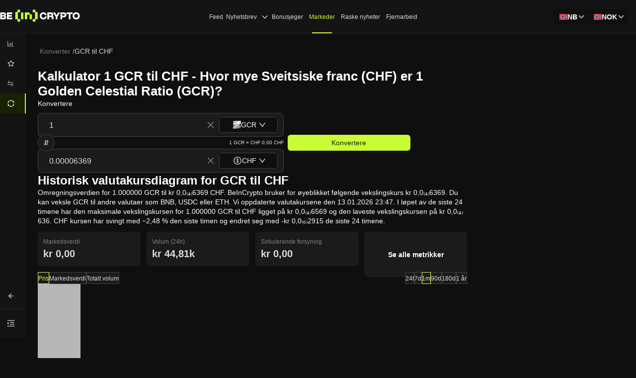

--- FILE ---
content_type: application/javascript; charset=UTF-8
request_url: https://no.beincrypto.com/cdn-cgi/challenge-platform/h/g/scripts/jsd/fc21b7e0d793/main.js?
body_size: 4269
content:
window._cf_chl_opt={oPNF3:'g'};~function(W2,m,R,U,J,G,l,I,A){W2=Y,function(o,f,Wz,W1,k,h){for(Wz={o:320,f:346,k:333,h:396,Q:432,O:319,N:372,X:417,F:368,v:393,B:336,b:362},W1=Y,k=o();!![];)try{if(h=-parseInt(W1(Wz.o))/1*(-parseInt(W1(Wz.f))/2)+parseInt(W1(Wz.k))/3+-parseInt(W1(Wz.h))/4+-parseInt(W1(Wz.Q))/5*(-parseInt(W1(Wz.O))/6)+-parseInt(W1(Wz.N))/7*(-parseInt(W1(Wz.X))/8)+-parseInt(W1(Wz.F))/9*(-parseInt(W1(Wz.v))/10)+-parseInt(W1(Wz.B))/11*(parseInt(W1(Wz.b))/12),h===f)break;else k.push(k.shift())}catch(Q){k.push(k.shift())}}(W,225726),m=this||self,R=m[W2(370)],U={},U[W2(322)]='o',U[W2(415)]='s',U[W2(352)]='u',U[W2(344)]='z',U[W2(413)]='n',U[W2(418)]='I',U[W2(365)]='b',J=U,m[W2(390)]=function(o,h,Q,O,Wc,WE,WK,W7,X,F,B,x,H,Z){if(Wc={o:430,f:412,k:409,h:430,Q:412,O:314,N:321,X:429,F:321,v:376,B:374,b:361,x:348,H:402},WE={o:349,f:361,k:382},WK={o:363,f:351,k:378,h:391},W7=W2,null===h||void 0===h)return O;for(X=a(h),o[W7(Wc.o)][W7(Wc.f)]&&(X=X[W7(Wc.k)](o[W7(Wc.h)][W7(Wc.Q)](h))),X=o[W7(Wc.O)][W7(Wc.N)]&&o[W7(Wc.X)]?o[W7(Wc.O)][W7(Wc.F)](new o[(W7(Wc.X))](X)):function(s,W8,V){for(W8=W7,s[W8(WE.o)](),V=0;V<s[W8(WE.f)];s[V+1]===s[V]?s[W8(WE.k)](V+1,1):V+=1);return s}(X),F='nAsAaAb'.split('A'),F=F[W7(Wc.v)][W7(Wc.B)](F),B=0;B<X[W7(Wc.b)];x=X[B],H=n(o,h,x),F(H)?(Z='s'===H&&!o[W7(Wc.x)](h[x]),W7(Wc.H)===Q+x?N(Q+x,H):Z||N(Q+x,h[x])):N(Q+x,H),B++);return O;function N(s,V,W6){W6=Y,Object[W6(WK.o)][W6(WK.f)][W6(WK.k)](O,V)||(O[V]=[]),O[V][W6(WK.h)](s)}},G=W2(326)[W2(350)](';'),l=G[W2(376)][W2(374)](G),m[W2(414)]=function(o,k,WQ,W9,h,Q,O,N){for(WQ={o:316,f:361,k:373,h:391,Q:392},W9=W2,h=Object[W9(WQ.o)](k),Q=0;Q<h[W9(WQ.f)];Q++)if(O=h[Q],O==='f'&&(O='N'),o[O]){for(N=0;N<k[h[Q]][W9(WQ.f)];-1===o[O][W9(WQ.k)](k[h[Q]][N])&&(l(k[h[Q]][N])||o[O][W9(WQ.h)]('o.'+k[h[Q]][N])),N++);}else o[O]=k[h[Q]][W9(WQ.Q)](function(X){return'o.'+X})},I=function(Wx,Wb,WB,Wv,WF,WN,WY,f,k,h){return Wx={o:331,f:332},Wb={o:404,f:404,k:391,h:404,Q:404,O:404,N:386,X:428},WB={o:361},Wv={o:423},WF={o:361,f:428,k:363,h:351,Q:378,O:351,N:378,X:423,F:391,v:423,B:391,b:391,x:391,H:404,Z:363,s:378,V:423,L:423,i:391,e:391,j:386},WN={o:401,f:428},WY=W2,f=String[WY(Wx.o)],k={'h':function(Q){return Q==null?'':k.g(Q,6,function(O,Wp){return Wp=Y,Wp(WN.o)[Wp(WN.f)](O)})},'g':function(Q,O,N,Wg,X,F,B,x,H,Z,s,V,L,i,j,P,D,W0){if(Wg=WY,null==Q)return'';for(F={},B={},x='',H=2,Z=3,s=2,V=[],L=0,i=0,j=0;j<Q[Wg(WF.o)];j+=1)if(P=Q[Wg(WF.f)](j),Object[Wg(WF.k)][Wg(WF.h)][Wg(WF.Q)](F,P)||(F[P]=Z++,B[P]=!0),D=x+P,Object[Wg(WF.k)][Wg(WF.h)][Wg(WF.Q)](F,D))x=D;else{if(Object[Wg(WF.k)][Wg(WF.O)][Wg(WF.N)](B,x)){if(256>x[Wg(WF.X)](0)){for(X=0;X<s;L<<=1,O-1==i?(i=0,V[Wg(WF.F)](N(L)),L=0):i++,X++);for(W0=x[Wg(WF.v)](0),X=0;8>X;L=W0&1.7|L<<1,O-1==i?(i=0,V[Wg(WF.B)](N(L)),L=0):i++,W0>>=1,X++);}else{for(W0=1,X=0;X<s;L=W0|L<<1.91,O-1==i?(i=0,V[Wg(WF.b)](N(L)),L=0):i++,W0=0,X++);for(W0=x[Wg(WF.v)](0),X=0;16>X;L=L<<1|W0&1.32,i==O-1?(i=0,V[Wg(WF.x)](N(L)),L=0):i++,W0>>=1,X++);}H--,0==H&&(H=Math[Wg(WF.H)](2,s),s++),delete B[x]}else for(W0=F[x],X=0;X<s;L=1.32&W0|L<<1.02,O-1==i?(i=0,V[Wg(WF.b)](N(L)),L=0):i++,W0>>=1,X++);x=(H--,0==H&&(H=Math[Wg(WF.H)](2,s),s++),F[D]=Z++,String(P))}if(x!==''){if(Object[Wg(WF.Z)][Wg(WF.h)][Wg(WF.s)](B,x)){if(256>x[Wg(WF.V)](0)){for(X=0;X<s;L<<=1,i==O-1?(i=0,V[Wg(WF.B)](N(L)),L=0):i++,X++);for(W0=x[Wg(WF.L)](0),X=0;8>X;L=W0&1.68|L<<1,i==O-1?(i=0,V[Wg(WF.F)](N(L)),L=0):i++,W0>>=1,X++);}else{for(W0=1,X=0;X<s;L=L<<1.2|W0,i==O-1?(i=0,V[Wg(WF.i)](N(L)),L=0):i++,W0=0,X++);for(W0=x[Wg(WF.v)](0),X=0;16>X;L=L<<1|W0&1,i==O-1?(i=0,V[Wg(WF.e)](N(L)),L=0):i++,W0>>=1,X++);}H--,0==H&&(H=Math[Wg(WF.H)](2,s),s++),delete B[x]}else for(W0=F[x],X=0;X<s;L=1.45&W0|L<<1.91,i==O-1?(i=0,V[Wg(WF.e)](N(L)),L=0):i++,W0>>=1,X++);H--,H==0&&s++}for(W0=2,X=0;X<s;L=L<<1.93|W0&1.43,i==O-1?(i=0,V[Wg(WF.i)](N(L)),L=0):i++,W0>>=1,X++);for(;;)if(L<<=1,O-1==i){V[Wg(WF.i)](N(L));break}else i++;return V[Wg(WF.j)]('')},'j':function(Q,Wo){return Wo=WY,Q==null?'':''==Q?null:k.i(Q[Wo(WB.o)],32768,function(O,Wf){return Wf=Wo,Q[Wf(Wv.o)](O)})},'i':function(Q,O,N,Wk,X,F,B,x,H,Z,s,V,L,i,j,P,W0,D){for(Wk=WY,X=[],F=4,B=4,x=3,H=[],V=N(0),L=O,i=1,Z=0;3>Z;X[Z]=Z,Z+=1);for(j=0,P=Math[Wk(Wb.o)](2,2),s=1;s!=P;D=V&L,L>>=1,L==0&&(L=O,V=N(i++)),j|=(0<D?1:0)*s,s<<=1);switch(j){case 0:for(j=0,P=Math[Wk(Wb.f)](2,8),s=1;P!=s;D=V&L,L>>=1,L==0&&(L=O,V=N(i++)),j|=s*(0<D?1:0),s<<=1);W0=f(j);break;case 1:for(j=0,P=Math[Wk(Wb.o)](2,16),s=1;s!=P;D=L&V,L>>=1,L==0&&(L=O,V=N(i++)),j|=(0<D?1:0)*s,s<<=1);W0=f(j);break;case 2:return''}for(Z=X[3]=W0,H[Wk(Wb.k)](W0);;){if(i>Q)return'';for(j=0,P=Math[Wk(Wb.h)](2,x),s=1;s!=P;D=L&V,L>>=1,L==0&&(L=O,V=N(i++)),j|=(0<D?1:0)*s,s<<=1);switch(W0=j){case 0:for(j=0,P=Math[Wk(Wb.Q)](2,8),s=1;s!=P;D=L&V,L>>=1,0==L&&(L=O,V=N(i++)),j|=(0<D?1:0)*s,s<<=1);X[B++]=f(j),W0=B-1,F--;break;case 1:for(j=0,P=Math[Wk(Wb.O)](2,16),s=1;P!=s;D=V&L,L>>=1,0==L&&(L=O,V=N(i++)),j|=(0<D?1:0)*s,s<<=1);X[B++]=f(j),W0=B-1,F--;break;case 2:return H[Wk(Wb.N)]('')}if(F==0&&(F=Math[Wk(Wb.h)](2,x),x++),X[W0])W0=X[W0];else if(W0===B)W0=Z+Z[Wk(Wb.X)](0);else return null;H[Wk(Wb.k)](W0),X[B++]=Z+W0[Wk(Wb.X)](0),F--,Z=W0,F==0&&(F=Math[Wk(Wb.O)](2,x),x++)}}},h={},h[WY(Wx.f)]=k.h,h}(),A=y(),E();function Y(p,g,o,f){return p=p-312,o=W(),f=o[p],f}function K(h,Q,Wi,Wl,O,N,X,F,v,B,b,x){if(Wi={o:329,f:425,k:327,h:434,Q:347,O:380,N:359,X:431,F:343,v:398,B:411,b:317,x:315,H:338,Z:338,s:360,V:347,L:360,i:394,e:347,j:394,P:335,D:323,W0:345,We:379,Wj:388,WP:364,WD:385,Y0:339,Y1:332},Wl=W2,!S(0))return![];N=(O={},O[Wl(Wi.o)]=h,O[Wl(Wi.f)]=Q,O);try{X=m[Wl(Wi.k)],F=Wl(Wi.h)+m[Wl(Wi.Q)][Wl(Wi.O)]+Wl(Wi.N)+X.r+Wl(Wi.X),v=new m[(Wl(Wi.F))](),v[Wl(Wi.v)](Wl(Wi.B),F),v[Wl(Wi.b)]=2500,v[Wl(Wi.x)]=function(){},B={},B[Wl(Wi.H)]=m[Wl(Wi.Q)][Wl(Wi.Z)],B[Wl(Wi.s)]=m[Wl(Wi.V)][Wl(Wi.L)],B[Wl(Wi.i)]=m[Wl(Wi.e)][Wl(Wi.j)],B[Wl(Wi.P)]=m[Wl(Wi.e)][Wl(Wi.D)],B[Wl(Wi.W0)]=A,b=B,x={},x[Wl(Wi.We)]=N,x[Wl(Wi.Wj)]=b,x[Wl(Wi.WP)]=Wl(Wi.WD),v[Wl(Wi.Y0)](I[Wl(Wi.Y1)](x))}catch(H){}}function c(k,h,Y1,WS,Q,O){if(Y1={o:353,f:341,k:364,h:433,Q:381,O:405,N:341,X:407,F:318,v:433,B:426,b:408,x:318},WS=W2,!k[WS(Y1.o)])return;h===WS(Y1.f)?(Q={},Q[WS(Y1.k)]=WS(Y1.h),Q[WS(Y1.Q)]=k.r,Q[WS(Y1.O)]=WS(Y1.N),m[WS(Y1.X)][WS(Y1.F)](Q,'*')):(O={},O[WS(Y1.k)]=WS(Y1.v),O[WS(Y1.Q)]=k.r,O[WS(Y1.O)]=WS(Y1.B),O[WS(Y1.b)]=h,m[WS(Y1.X)][WS(Y1.x)](O,'*'))}function z(WH,WR,o){return WH={o:327,f:419},WR=W2,o=m[WR(WH.o)],Math[WR(WH.f)](+atob(o.t))}function W(Y2){return Y2='stringify,error on cf_chl_props,Array,ontimeout,keys,timeout,postMessage,720474XrfCag,2EKyHFT,from,object,riYFq1,location,onerror,_cf_chl_opt;NaZoI3;Bshk0;IzgW1;qzjKa3;GBApq0;giyU9;KutOj0;QgiX4;Khftj4;Lfpaq4;zBhRN3;JSmY9;Ntxi4;oxFY5;TDAZ2;ldLC0,__CF$cv$params,function,jCNy9,xhr-error,fromCharCode,yUaofIfRonxD,297141gSWxzS,appendChild,UHTeq3,334697jJBsZw,body,KljLg4,send,contentWindow,success,now,XMLHttpRequest,symbol,ntYsJ1,237746itThtb,_cf_chl_opt,isNaN,sort,split,hasOwnProperty,undefined,api,createElement,catch,/jsd/oneshot/fc21b7e0d793/0.6361169461884774:1768346636:5TFWXlOXtIVH-_2TOxz0JOgYf5fzXCpEAd25nua20Fo/,log,tabIndex,/b/ov1/0.6361169461884774:1768346636:5TFWXlOXtIVH-_2TOxz0JOgYf5fzXCpEAd25nua20Fo/,syUs3,length,72zLdiKo,prototype,source,boolean,contentDocument,random,9OVIydY,[native code],document,removeChild,2317NqIEvl,indexOf,bind,Function,includes,readyState,call,errorInfoObject,oPNF3,sid,splice,loading,randomUUID,jsd,join,clientInformation,chctx,iframe,Ntxi4,push,map,2185270fkWDSA,HnhLR9,http-code:,1688076KjgTHY,DOMContentLoaded,open,toString,isArray,unIFQ1OzW2DMVhw+rZkJ875cq9bpCX0oNxGLSEs4RHgivyY3ajd-BAl6UeT$tPmKf,d.cookie,onreadystatechange,pow,event,onload,parent,detail,concat,navigator,POST,getOwnPropertyNames,number,oxFY5,string,getPrototypeOf,3744cCrNYi,bigint,floor,status,style,href,charCodeAt,display: none,GsWUx0,error,addEventListener,charAt,Set,Object,/invisible/jsd,5qSsrVW,cloudflare-invisible,/cdn-cgi/challenge-platform/h/'.split(','),W=function(){return Y2},W()}function T(WZ,WU,o,f,k){return WZ={o:419,f:342},WU=W2,o=3600,f=z(),k=Math[WU(WZ.o)](Date[WU(WZ.f)]()/1e3),k-f>o?![]:!![]}function E(Y0,WD,Wj,WC,o,f,k,h,Q){if(Y0={o:327,f:353,k:377,h:383,Q:427,O:397,N:403,X:403},WD={o:377,f:383,k:403},Wj={o:313},WC=W2,o=m[WC(Y0.o)],!o)return;if(!T())return;(f=![],k=o[WC(Y0.f)]===!![],h=function(WI,O){if(WI=WC,!f){if(f=!![],!T())return;O=C(),M(O.r,function(N){c(o,N)}),O.e&&K(WI(Wj.o),O.e)}},R[WC(Y0.k)]!==WC(Y0.h))?h():m[WC(Y0.Q)]?R[WC(Y0.Q)](WC(Y0.O),h):(Q=R[WC(Y0.N)]||function(){},R[WC(Y0.X)]=function(Wr){Wr=WC,Q(),R[Wr(WD.o)]!==Wr(WD.f)&&(R[Wr(WD.k)]=Q,h())})}function d(o,f,WT,W3){return WT={o:375,f:375,k:363,h:399,Q:378,O:373,N:369},W3=W2,f instanceof o[W3(WT.o)]&&0<o[W3(WT.f)][W3(WT.k)][W3(WT.h)][W3(WT.Q)](f)[W3(WT.O)](W3(WT.N))}function M(o,f,WV,Ws,Wq,Wu,WJ,k,h,Q){WV={o:327,f:357,k:347,h:343,Q:398,O:411,N:434,X:380,F:356,v:353,B:317,b:315,x:406,H:325,Z:324,s:324,V:422,L:324,i:339,e:332,j:312},Ws={o:330},Wq={o:420,f:420,k:341,h:395},Wu={o:317},WJ=W2,k=m[WJ(WV.o)],console[WJ(WV.f)](m[WJ(WV.k)]),h=new m[(WJ(WV.h))](),h[WJ(WV.Q)](WJ(WV.O),WJ(WV.N)+m[WJ(WV.k)][WJ(WV.X)]+WJ(WV.F)+k.r),k[WJ(WV.v)]&&(h[WJ(WV.B)]=5e3,h[WJ(WV.b)]=function(Wd){Wd=WJ,f(Wd(Wu.o))}),h[WJ(WV.x)]=function(Wn){Wn=WJ,h[Wn(Wq.o)]>=200&&h[Wn(Wq.f)]<300?f(Wn(Wq.k)):f(Wn(Wq.h)+h[Wn(Wq.o)])},h[WJ(WV.H)]=function(Wa){Wa=WJ,f(Wa(Ws.o))},Q={'t':z(),'lhr':R[WJ(WV.Z)]&&R[WJ(WV.s)][WJ(WV.V)]?R[WJ(WV.L)][WJ(WV.V)]:'','api':k[WJ(WV.v)]?!![]:![],'payload':o},h[WJ(WV.i)](I[WJ(WV.e)](JSON[WJ(WV.j)](Q)))}function a(o,WA,W5,f){for(WA={o:409,f:316,k:416},W5=W2,f=[];o!==null;f=f[W5(WA.o)](Object[W5(WA.f)](o)),o=Object[W5(WA.k)](o));return f}function C(WO,WW,k,h,Q,O,N){WW=(WO={o:354,f:389,k:421,h:424,Q:358,O:337,N:334,X:340,F:387,v:410,B:366,b:337,x:371},W2);try{return k=R[WW(WO.o)](WW(WO.f)),k[WW(WO.k)]=WW(WO.h),k[WW(WO.Q)]='-1',R[WW(WO.O)][WW(WO.N)](k),h=k[WW(WO.X)],Q={},Q=Ntxi4(h,h,'',Q),Q=Ntxi4(h,h[WW(WO.F)]||h[WW(WO.v)],'n.',Q),Q=Ntxi4(h,k[WW(WO.B)],'d.',Q),R[WW(WO.b)][WW(WO.x)](k),O={},O.r=Q,O.e=null,O}catch(X){return N={},N.r={},N.e=X,N}}function y(Ww,WG){return Ww={o:384,f:384},WG=W2,crypto&&crypto[WG(Ww.o)]?crypto[WG(Ww.f)]():''}function n(o,k,h,Wy,W4,Q,O){W4=(Wy={o:322,f:328,k:355,h:314,Q:400,O:314,N:328},W2);try{Q=k[h]}catch(N){return'i'}if(Q==null)return void 0===Q?'u':'x';if(W4(Wy.o)==typeof Q)try{if(W4(Wy.f)==typeof Q[W4(Wy.k)])return Q[W4(Wy.k)](function(){}),'p'}catch(X){}return o[W4(Wy.h)][W4(Wy.Q)](Q)?'a':Q===o[W4(Wy.O)]?'C':!0===Q?'T':Q===!1?'F':(O=typeof Q,W4(Wy.N)==O?d(o,Q)?'N':'f':J[O]||'?')}function S(o,Wt,Wm){return Wt={o:367},Wm=W2,Math[Wm(Wt.o)]()<o}}()